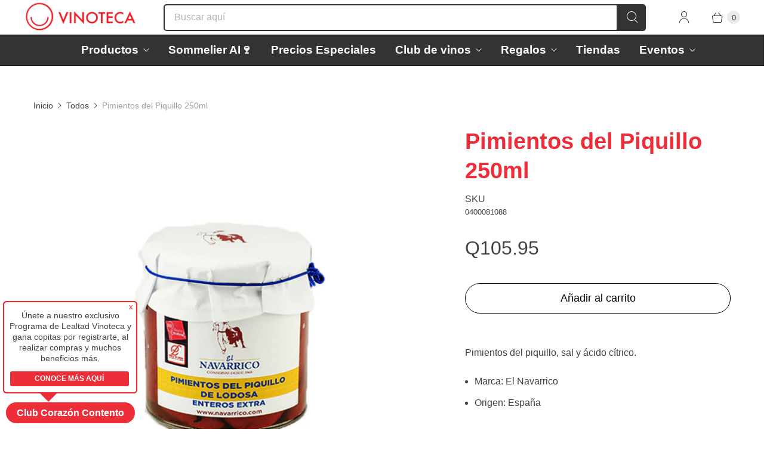

--- FILE ---
content_type: text/css
request_url: https://lttt.preferabli.com/css/theme.min.css
body_size: 324
content:
.lttt__container{line-height:1.2}.lttt__product--inner{background:#fff;border:1px solid #979c9e;border-radius:.5rem;box-shadow:0 .125rem .25rem rgba(0,0,0,.075);padding:1rem}.lttt__product--details{padding:1rem .4rem 0}.lttt__product .product-detail{margin-bottom:.5rem}.lttt__product .product-detail--name{color:#000;transition:all .3s cubic-bezier(.55,0,.55,.2)}.lttt__product .product-detail--name:focus,.lttt__product .product-detail--name:hover{color:#404040}.lttt__product .product-detail--link{background-color:#1613cb;border-radius:4.25rem;box-sizing:border-box;color:#fff;cursor:pointer;display:inline-flex;flex-basis:auto;font-family:inherit;font-style:inherit;font-variant:inherit;font-weight:500;justify-content:center;line-height:1.5;margin:.375rem;outline:none;overflow:hidden;padding:.375rem 1rem;position:relative;text-align:center;text-transform:uppercase;transition:all .3s cubic-bezier(.55,0,.55,.2);vertical-align:baseline;white-space:nowrap}.lttt__product .product-detail--link::-moz-focus-inner{border:0}.lttt__product .product-detail--link:focus{outline:none}.lttt__product .product-detail--link:active,.lttt__product .product-detail--link:hover{text-decoration:none}.lttt__product .product-detail--link:active,.lttt__product .product-detail--link:focus,.lttt__product .product-detail--link:hover{background:#1311b4;box-shadow:0 0 8px rgba(0,0,0,.18),0 8px 16px rgba(0,0,0,.36);transform:scale(1.03);transition:all .3s cubic-bezier(.55,0,.55,.2)}

--- FILE ---
content_type: text/css
request_url: https://guidedrec.preferabli.com/instantrec-style.css
body_size: 6926
content:
@import "https://fonts.googleapis.com/css2?family=Material+Symbols+Outlined:opsz,wght,FILL,GRAD@20..48,100..700,0..1,-50..200";.fade{opacity:0;transition:opacity .15s linear}.fade.in,.fade.show{opacity:1}@font-face{font-display:swap;font-family:Labil Grotesk Black;font-style:normal;font-weight:400;src:url(fonts/labilgrotesk-black.woff2) format("woff2"),url(fonts/labilgrotesk-black.woff) format("woff")}@font-face{font-display:swap;font-family:Labil Grotesk Black Italic;font-style:normal;font-weight:400;src:url(fonts/labilgrotesk-blackitalic.woff2) format("woff2"),url(fonts/labilgrotesk-blackitalic.woff) format("woff")}@font-face{font-display:swap;font-family:Labil Grotesk Bold;font-style:normal;font-weight:400;src:url(fonts/labilgrotesk-bold.woff2) format("woff2"),url(fonts/labilgrotesk-bold.woff) format("woff")}@font-face{font-display:swap;font-family:Labil Grotesk Bold Italic;font-style:normal;font-weight:400;src:url(fonts/labilgrotesk-bolditalic.woff2) format("woff2"),url(fonts/labilgrotesk-bolditalic.woff) format("woff")}@font-face{font-display:swap;font-family:Labil Grotesk Fine;font-style:normal;font-weight:400;src:url(fonts/labilgrotesk-fine.woff2) format("woff2"),url(fonts/labilgrotesk-fine.woff) format("woff")}@font-face{font-display:swap;font-family:Labil Grotesk Fine Italic;font-style:normal;font-weight:400;src:url(fonts/labilgrotesk-fineitalic.woff2) format("woff2"),url(fonts/labilgrotesk-fineitalic.woff) format("woff")}@font-face{font-display:swap;font-family:Labil Grotesk Hairline;font-style:normal;font-weight:400;src:url(fonts/labilgrotesk-hairline.woff2) format("woff2"),url(fonts/labilgrotesk-hairline.woff) format("woff")}@font-face{font-display:swap;font-family:Labil Grotesk Hairline Italic;font-style:normal;font-weight:400;src:url(fonts/labilgrotesk-hairlineitalic.woff2) format("woff2"),url(fonts/labilgrotesk-hairlineitalic.woff) format("woff")}@font-face{font-display:swap;font-family:Labil Grotesk Italic;font-style:normal;font-weight:400;src:url(fonts/labilgrotesk-italic.woff2) format("woff2"),url(fonts/labilgrotesk-italic.woff) format("woff")}@font-face{font-display:swap;font-family:Labil Grotesk Light;font-style:normal;font-weight:400;src:url(fonts/labilgrotesk-light.woff2) format("woff2"),url(fonts/labilgrotesk-light.woff) format("woff")}@font-face{font-display:swap;font-family:Labil Grotesk Light Italic;font-style:normal;font-weight:400;src:url(fonts/labilgrotesk-lightitalic.woff2) format("woff2"),url(fonts/labilgrotesk-lightitalic.woff) format("woff")}@font-face{font-display:swap;font-family:Labil Grotesk Medium;font-style:normal;font-weight:400;src:url(fonts/labilgrotesk-medium.woff2) format("woff2"),url(fonts/labilgrotesk-medium.woff) format("woff")}@font-face{font-display:swap;font-family:Labil Grotesk Medium Italic;font-style:normal;font-weight:400;src:url(fonts/labilgrotesk-mediumitalic.woff2) format("woff2"),url(fonts/labilgrotesk-mediumitalic.woff) format("woff")}@font-face{font-display:swap;font-family:Labil Grotesk;font-style:normal;font-weight:400;src:url(fonts/labilgrotesk-regular.woff2) format("woff2"),url(fonts/labilgrotesk-regular.woff) format("woff")}@font-face{font-display:swap;font-family:Labil Grotesk Thin;font-style:normal;font-weight:400;src:url(fonts/labilgrotesk-thin.woff2) format("woff2"),url(fonts/labilgrotesk-thin.woff) format("woff")}@font-face{font-display:swap;font-family:Labil Grotesk Thin Italic;font-style:normal;font-weight:400;src:url(fonts/labilgrotesk-thinitalic.woff2) format("woff2"),url(fonts/labilgrotesk-thinitalic.woff) format("woff")}.labilgrotesk-black{font-family:Labil Grotesk Black!important}.labilgrotesk-black-italic{font-family:Labil Grotesk Black Italic!important}.labilgrotesk-bold{font-family:Labil Grotesk Bold!important}.labilgrotesk-bold-italic{font-family:Labil Grotesk Bold Italic!important}.labilgrotesk-fine{font-family:Labil Grotesk Fine!important}.labilgrotesk-fine-italic{font-family:Labil Grotesk Fine Italic!important}.labilgrotesk-hairline{font-family:Labil Grotesk Hairline!important}.labilgrotesk-hairline-italic{font-family:Labil Grotesk Hairline Italic!important}.labilgrotesk-italic{font-family:Labil Grotesk Italic!important}.labilgrotesk-light{font-family:Labil Grotesk Light!important}.labilgrotesk-light-italic{font-family:Labil Grotesk Light Italic!important}.labilgrotesk-medium{font-family:Labil Grotesk Medium!important}.labilgrotesk-medium-italic{font-family:Labil Grotesk Medium Italic!important}.labilgrotesk-regular{font-family:Labil Grotesk!important}.labilgrotesk-thin{font-family:Labil Grotesk Thin!important}.labilgrotesk-thin-italic{font-family:Labil Grotesk Thin Italic!important}.material-symbols-outlined{font-family:Material Symbols Outlined,sans-serif;font-size:1.325rem;line-height:1.1;position:relative;vertical-align:middle}*,:after,:before{box-sizing:border-box}svg:not(:root){overflow:hidden}.loading-dots__wrapper{align-items:center;display:flex;flex:1 0 100%;flex-direction:column;justify-content:center;margin:auto}@media not all and (min-resolution:0.001dpcm){@supports (-webkit-appearance:none) and (stroke-color:transparent){.loading-dots__wrapper{flex:1;height:auto!important}}}.loading-dots__wrapper.hidden{display:none}.loading-dots__dot{animation:dots 2s ease-in-out infinite;background-color:#66e51b;border-radius:100%;display:block;float:left;height:16px;margin:0 2px;opacity:.5;transform:scale(0);width:16px}.loading-dots__dot:first-child{animation-delay:0ms}.loading-dots__dot:nth-child(2){animation-delay:.4s}.loading-dots__dot:nth-child(3){animation-delay:.8s}.loading-dots__dot:nth-child(4){animation-delay:1.2s}.loading-dots__dot:nth-child(5){animation-delay:1.6s}.loading-dots__dot:nth-child(6){animation-delay:2s}.loading-dots__dot:nth-child(7){animation-delay:2.4s}.loading-dots__dot:nth-child(8){animation-delay:2.8s}.loading-dots__dot:nth-child(9){animation-delay:3.2s}.loading-dots__dot:nth-child(10){animation-delay:3.6s}.loading-dots+legend{padding-top:.5rem}@keyframes dots{0%{opacity:.5;transform:scale(.01)}40%{opacity:1;transform:scale(1)}60%{opacity:1;transform:scale(1)}to{opacity:.5;transform:scale(.01)}}.irjs__btn,[role=button]{cursor:pointer}.irjs__btn{align-items:center;background:#fff;border:1px solid #1621cb;border-radius:.25rem;box-sizing:border-box;color:#1621cb;display:inline-flex;flex-basis:auto;font-family:inherit;font-size:.875rem;font-style:inherit;font-variant:inherit;font-weight:500;justify-content:center;line-height:1;outline:none;overflow:hidden;padding:.7rem 1rem;position:relative;text-align:center;text-decoration:none;transition:.4s cubic-bezier(.25,.8,.25,1);vertical-align:baseline;white-space:nowrap}.irjs__btn,.irjs__btn:disabled,.irjs__btn[disabled]{-webkit-user-select:none;-moz-user-select:none;user-select:none}.irjs__btn:disabled,.irjs__btn[disabled]{border-color:hsla(197,3%,61%,.8);color:hsla(197,3%,61%,.8);cursor:not-allowed!important;opacity:.7;pointer-events:none}.irjs__btn::-moz-focus-inner{border:0}.irjs__btn:focus{outline:none}.irjs__btn:active,.irjs__btn:hover{background:#0f1686;color:#fff;text-decoration:none}.irjs__btn--sm{border-radius:.2rem;font-size:.875rem;line-height:1.25rem;padding:.25rem .5rem}@media (min-width:768px){.irjs__btn--lg{border-radius:.3rem;font-size:1.25rem;line-height:1.5}}.irjs__btn--squared{border-radius:0!important}.irjs__btn--rounded{border-radius:.25rem!important}.irjs__btn--pill{border-radius:6.25rem;padding-left:1.25rem;padding-right:1.25rem}.irjs__btn.btn-block{min-width:100%;width:100%}.irjs__btn--submit{margin:0 0 0 auto}.irjs__btn--solid{background-color:#1621cb;border:none!important;color:#fff}.irjs__btn--solid:hover{background-color:#111a9d}.irjs__btn--solid:disabled,.irjs__btn--solid[disabled]{background:#979c9e;color:#707678}.irjs__btn--solid:disabled:hover,.irjs__btn--solid[disabled]:hover{background:#979c9e}.irjs__btn--outline{background:transparent}.irjs__btn--outline:hover{background-color:#111a9d}.irjs__btn--outline:disabled,.irjs__btn--outline[disabled]{background:#979c9e;color:#707678}.irjs__btn--outline:disabled:hover,.irjs__btn--outline[disabled]:hover{background:#979c9e}.irjs__btn--close{border-color:#7d8385;border-radius:100%;color:#7d8385;height:2rem;justify-content:center;margin-left:auto;padding:.4em .5em .4em .56em;width:2rem}.irjs__btn--close>i.material-icons{font-size:1.5rem}@media not all and (min-resolution:0.001dpcm){@supports (-webkit-appearance:none) and (stroke-color:transparent){@media (max-width:575.98px){.irjs__btn--close{height:32px;padding:13px;width:32px}}}}.irjs__btn--startover{background:transparent;border-color:transparent;color:rgba(247,22,9,.6);font-style:italic;justify-self:flex-start;text-transform:none}.irjs__btn--startover:focus,.irjs__btn--startover:hover{background:transparent!important;border-color:transparent!important;color:#f71609}.irjs__btn--startover:disabled,.irjs__btn--startover[disabled]{background:transparent;border-color:transparent;color:#707678;cursor:not-allowed}.irjs__btn--startover:disabled:hover,.irjs__btn--startover[disabled]:hover{background:transparent;border-color:transparent}.irjs__btn--back{margin-right:.625rem}.irjs__btn-footer--animate{animation:selectorFlash .25s ease 0s 4 normal none running}.irjs__choices{align-items:center;display:flex;flex-wrap:wrap;width:100%}.irjs__selector-group{grid-gap:.9375rem;display:grid;grid-template-columns:repeat(2,minmax(0,1fr));width:100%}.irjs__selector-group-single{grid-auto-flow:column;grid-template-columns:none}@media (max-width:575.98px){.irjs__selector-group-single{grid-auto-flow:row}}.irjs__selector-group-single .irjs__selector--choice{flex:1!important}@media (max-width:575.98px){.irjs__selector-group-single .irjs__selector--choice{max-width:100%;width:100%}}@media not all and (min-resolution:0.001dpcm){@supports (-webkit-appearance:none) and (stroke-color:transparent){@media (max-width:575.98px){.irjs__selector-group-single .irjs__selector--choice{flex:0 0 auto!important}}}}@media (max-width:575.98px){.irjs__selector-group,.irjs__selector-group-single{grid-template-columns:repeat(1,minmax(0,1fr))}}.irjs__selector{align-items:center;display:flex;font-family:Labil Grotesk,sans-serif;position:relative;width:100%}.irjs__selector input[type=checkbox],.irjs__selector input[type=radio]{left:-99999em;position:absolute}.irjs__selector input[type=checkbox].disabled+label,.irjs__selector input[type=checkbox]:disabled+label,.irjs__selector input[type=checkbox][disabled]+label,.irjs__selector input[type=radio].disabled+label,.irjs__selector input[type=radio]:disabled+label,.irjs__selector input[type=radio][disabled]+label{cursor:not-allowed!important;opacity:.7}.irjs__selector input[type=checkbox].disabled+label:hover:after,.irjs__selector input[type=checkbox]:disabled+label:hover:after,.irjs__selector input[type=checkbox][disabled]+label:hover:after,.irjs__selector input[type=radio].disabled+label:hover:after,.irjs__selector input[type=radio]:disabled+label:hover:after,.irjs__selector input[type=radio][disabled]+label:hover:after{background:#d9dbdd;height:1px;transform:none!important}.irjs__selector input+label{align-items:center;cursor:pointer;display:flex;flex-direction:column;gap:.3125rem;height:100%;justify-content:center;margin:0;min-height:2.5rem;position:relative;width:100%!important}.irjs__selector input+label span{text-align:center}.irjs__selector input+label span:first-child:not(:only-child){font-family:Labil Grotesk Medium,sans-serif;font-size:1.1rem;font-weight:500}.irjs__selector--choice input{min-height:2.5rem;text-align:center;width:100%}.irjs__selector--choice input+label{background-color:#fff;border:1px solid #1621cb;border-radius:.3125rem;justify-content:center;padding:.75rem;transition-duration:.1s;transition-property:background-color,color,border-color,opacity,box-shadow;width:100%}.irjs__selector--choice input+label>span{font-size:1rem;margin:0}.irjs__selector--choice input+label span.irjs__selector-sublabel{font-size:.875rem}.irjs__selector--choice input+label:hover{background:#1621cb}.irjs__selector--choice input+label:hover>span{color:#fff}.irjs__selector--choice input:checked+label,.irjs__selector--choice input[checked]+label{animation:selectorFlash .25s ease 0s 2 normal none running;background:#1621cb}.irjs__selector--choice input:checked+label>span,.irjs__selector--choice input[checked]+label>span{color:#fff}.irjs__selector--choice input:disabled+label,.irjs__selector--choice input[disabled]+label{background:#bfc2c3!important;border-color:#bfc2c3;cursor:not-allowed!important;opacity:.5;pointer-events:none;-webkit-user-select:none;-moz-user-select:none;user-select:none}.irjs__selector--choice input:disabled+label>span,.irjs__selector--choice input[disabled]+label>span{color:#7d8385!important}.irjs__selector--choice input:disabled:checked+label,.irjs__selector--choice input[disabled]:checked+label{border-color:#bfc2c3!important}.irjs__selector--choice[data-typeofchoice=multiple] input:checked+label,.irjs__selector--choice[data-typeofchoice=multiple] input[checked]+label{animation:none!important}.irjs__selector--choice[data-typeofchoice=single] input:checked+label,.irjs__selector--choice[data-typeofchoice=single] input[checked]+label{animation:selectorFlash .3s ease 0s 2 normal none running!important}.irjs__selector--choice-grid{-moz-column-gap:.625rem;column-gap:.625rem;display:grid;grid-template-columns:repeat(1,1fr);margin-bottom:6.25rem;row-gap:.625rem;width:100%}.irjs__selector--choice .animate{animation:selectorFlash .3s ease 0s 2 normal none running!important}@keyframes selectorFlash{50%{opacity:.1}}.irjs__range{height:auto;width:100%}.irjs__rangefield{height:3.125rem;padding:0 1rem;position:relative;width:100%}@media (max-width:575.98px){.irjs__rangefield{padding:0 1.5rem}}.irjs__rangefield--inner{position:relative;width:100%}.irjs__rangefield--track{background:#cccecf;border-radius:.1875rem;cursor:pointer;height:.3125rem;position:relative;transition:left .15s ease-out,width .15s ease-out}.irjs__rangefield--track-bg{left:0;margin-top:-.15625rem;position:absolute;right:0;top:50%}.irjs__rangefield--track-active{background:#1621cb}.irjs__rangefield--slide{cursor:pointer;transition:left .15s ease-out}.irjs__rangefield--slide span{color:#636060;font-size:1.125rem;left:50%;outline:none;pointer-events:none;position:absolute;top:8px;transform:translateX(-50%);-webkit-user-select:none;-moz-user-select:none;user-select:none;white-space:pre}.irjs__rangefield--slide span.inverted{top:-34px}@media (max-width:575.98px){.irjs__rangefield--slide span{top:12px}}.irjs__rangefield--slide-drag{-webkit-appearance:none;-moz-appearance:none;appearance:none;background:#1621cb;border-radius:50%;display:block;height:15px;margin-left:-8px;margin-top:-10px;outline:none;position:absolute;top:50%;transition:transform .15s ease-out,box-shadow .15s ease-out;width:15px}.irjs__rangefield--slide-drag:active{transform:scale(1.3)}.irjs__rangefield--slide-drag:hover{box-shadow:0 0 0 3px rgba(0,0,0,.2)}@media (max-width:575.98px){.irjs__rangefield--slide-drag{height:24px;margin-top:-.9375rem;width:24px}}.irjs__field{display:flex;flex-direction:column;margin-right:.625rem}.irjs__field label{margin-bottom:.625rem}.irjs__field input[type=number]{-moz-appearance:none;-webkit-appearance:none;appearance:none;background:transparent;border:1px solid #979c9e;border-radius:0;box-shadow:none;cursor:text;font-size:1.125rem;line-height:1;max-width:100px;min-height:1.125rem;outline:0;text-overflow:ellipsis;transition:all .3s linear;vertical-align:middle;width:100%}.irjs__field input[type=number]:focus{transition:all .3s linear}.irjs__field input[type=number]:-ms-input-placeholder,.irjs__field input[type=number]::-moz-placeholder,.irjs__field input[type=number]::-webkit-input-placeholder{color:#7d8385;font-size:1.125rem;line-height:1}.irjs__field input[type=number].disabled,.irjs__field input[type=number][disabled]{background:#bfc2c3!important;color:#7d8385!important;cursor:not-allowed!important;opacity:.5;pointer-events:none;-webkit-user-select:none;-moz-user-select:none;user-select:none}.irjs__field input[type=number].disabled:-ms-input-placeholder,.irjs__field input[type=number].disabled::-moz-placeholder,.irjs__field input[type=number].disabled::-webkit-input-placeholder,.irjs__field input[type=number][disabled]:-ms-input-placeholder,.irjs__field input[type=number][disabled]::-moz-placeholder,.irjs__field input[type=number][disabled]::-webkit-input-placeholder{color:#979c9e;cursor:not-allowed!important;-moz-user-select:none;user-select:none}.irjs__field input[type=number][readonly]{background:#bec2c5;border:0;color:#707678;pointer-events:none}.irjs__field input[type=number]:-webkit-autofill{text-shadow:none}.irjs__field input[type=number]::-webkit-inner-spin-button,.irjs__field input[type=number]::-webkit-outer-spin-button{-webkit-appearance:none;margin:0}.irjs__range-inputs{justify-content:space-between}.irjs__range-inputs,.irjs__range-reset{align-items:center;display:flex;width:100%}.irjs__range-reset{justify-content:center;margin-top:.625rem}.irjs__input-group{border-bottom:1px solid transparent;display:flex;flex-direction:row;margin:1rem 0 0;position:relative}@-moz-document url-prefix(){.irjs__input-group{flex:0 0 auto}}.irjs__input-group label{color:#979c9e;margin:0;position:absolute}.irjs__input-group input[name^=range_]{-moz-appearance:none;-webkit-appearance:none;appearance:none;background:transparent!important;border:0;border-bottom:1px solid #979c9e!important;cursor:text;font-size:1.125rem;line-height:1;max-height:1.875rem;min-height:1.875rem;outline:0;padding:.5rem!important;padding:0;text-overflow:ellipsis;vertical-align:middle;width:100%}.irjs__input-group input[name^=range_]~label{-webkit-font-smoothing:antialiased;bottom:100%;max-width:100%;padding-left:0;padding-right:0;pointer-events:none;right:auto;text-overflow:ellipsis;transform:translate3d(10px,26px,0) scale(1)!important;transform-origin:left top;white-space:nowrap;width:100%;z-index:1}.irjs__input-group input[name^=range_] input:not([type=checkbox]):not([type=radio]):-moz-placeholder-shown:focus~label,.irjs__input-group input[name^=range_] input:not([type=checkbox]):not([type=radio]):-moz-placeholder-shown:valid~label,.irjs__input-group input[name^=range_] input:not([type=checkbox]):not([type=radio]):-moz-placeholder-shown~label{transform:translateZ(0) scale(.75)!important;-moz-transition:transform .4s cubic-bezier(.25,.8,.25,1);transition:transform .4s cubic-bezier(.25,.8,.25,1)}.irjs__input-group input[name^=range_] input:not([type=checkbox]):not([type=radio]):focus~label,.irjs__input-group input[name^=range_] input:not([type=checkbox]):not([type=radio]):placeholder-shown:focus~label,.irjs__input-group input[name^=range_] input:not([type=checkbox]):not([type=radio]):placeholder-shown:valid~label,.irjs__input-group input[name^=range_] input:not([type=checkbox]):not([type=radio]):placeholder-shown~label,.irjs__input-group input[name^=range_].irjs__input-has-focus input:not([type=checkbox]):not([type=radio])~label,.irjs__input-group input[name^=range_].irjs__input-has-placeholder input:not([type=checkbox]):not([type=radio])~label,.irjs__input-group input[name^=range_].irjs__input-has-value input:not([type=checkbox]):not([type=radio])~label{transform:translateZ(0) scale(.75)!important;transition:transform .4s cubic-bezier(.25,.8,.25,1)}.irjs__input-group input[name^=range_] input:not([type=checkbox]):not([type=radio]):-moz-placeholder-shown:focus~hr,.irjs__input-group input[name^=range_] input:not([type=checkbox]):not([type=radio]):-moz-placeholder-shown:valid~hr,.irjs__input-group input[name^=range_] input:not([type=checkbox]):not([type=radio]):-moz-placeholder-shown~hr{display:none}.irjs__input-group input[name^=range_] input:not([type=checkbox]):not([type=radio]):focus~hr,.irjs__input-group input[name^=range_] input:not([type=checkbox]):not([type=radio]):placeholder-shown:focus~hr,.irjs__input-group input[name^=range_] input:not([type=checkbox]):not([type=radio]):placeholder-shown:valid~hr,.irjs__input-group input[name^=range_] input:not([type=checkbox]):not([type=radio]):placeholder-shown~hr,.irjs__input-group input[name^=range_].irjs__input-has-focus input:not([type=checkbox]):not([type=radio])~hr,.irjs__input-group input[name^=range_].irjs__input-has-placeholder input:not([type=checkbox]):not([type=radio])~hr,.irjs__input-group input[name^=range_].irjs__input-has-value input:not([type=checkbox]):not([type=radio])~hr{display:none}.irjs__input-group input:not([type=checkbox]):not([type=radio]):-moz-placeholder-shown:focus~label,.irjs__input-group input:not([type=checkbox]):not([type=radio]):-moz-placeholder-shown:valid~label,.irjs__input-group input:not([type=checkbox]):not([type=radio]):-moz-placeholder-shown~label{transform:translateZ(0) scale(.75)!important}.irjs__input-group input:not([type=checkbox]):not([type=radio]):focus~label,.irjs__input-group input:not([type=checkbox]):not([type=radio]):placeholder-shown:focus~label,.irjs__input-group input:not([type=checkbox]):not([type=radio]):placeholder-shown:valid~label,.irjs__input-group input:not([type=checkbox]):not([type=radio]):placeholder-shown~label,.irjs__input-group.irjs__input-has-focus input[name^=range_]~label,.irjs__input-group.irjs__input-has-placeholder input[name^=range_]~label,.irjs__input-group.irjs__input-has-value input[name^=range_]~label{transform:translateZ(0) scale(.75)!important}@media (min-width:576px){.irjs__input-group{flex:0 0 auto;width:16.66666667%}}@media (max-width:575.98px){.irjs__input-group{flex:0 0 auto;width:33.33333333%}}.irjs__select{align-items:center;display:grid;gap:.5rem;grid-auto-flow:column;position:relative;transition:all .3s linear;width:-moz-fit-content;width:fit-content}.irjs__select--legend{color:#7d8385;font-size:.875rem}.irjs__select button{align-items:center;background:transparent;border:1px solid #979c9e;border-radius:.3125rem;box-sizing:border-box;cursor:pointer;display:flex;min-height:30px;position:relative;z-index:2}.irjs__select button span{color:#1621cb;line-height:1.2;position:relative;text-align:left;text-overflow:ellipsis;width:100%;word-break:break-word}.irjs__select button:after{word-wrap:normal;-webkit-font-smoothing:antialiased;-moz-osx-font-smoothing:grayscale;font-feature-settings:"liga";align-items:center;color:#979c9e;display:flex;font-family:Material Symbols Outlined,sans-serif;font-size:1.5rem;justify-content:center;line-height:1.2;padding-inline-end:.3125rem;padding-inline-start:.3125rem;position:relative;text-rendering:optimizeLegibility;text-transform:none!important;transform:translateZ(0);vertical-align:middle;white-space:nowrap;z-index:1}.irjs__select--list{background:#fff;border-top:0;box-shadow:0 4px 8px rgba(0,0,0,.35);opacity:0;pointer-events:none;transition:all .3s cubic-bezier(.55,0,.55,.2)}.irjs__select--list ul{list-style:none;margin:0;padding:0}.irjs__select--list>*{opacity:0;transition:all .3s cubic-bezier(.55,0,.55,.2)}.irjs__select--item{cursor:pointer;padding:.5rem 1rem}.irjs__select--item:hover{background:#f6f5f7}.irjs__select--item[disabled]{color:hsla(210,6%,86%,.8);cursor:default!important;pointer-events:none;-webkit-user-select:none;-moz-user-select:none;user-select:none}.irjs__select--item[disabled]:hover{background-color:transparent;color:hsla(210,6%,86%,.8);cursor:default!important}.irjs__select--item[aria-selected=true]{color:#1621cb}.irjs__select[aria-expanded=true] button:after{content:"keyboard_arrow_up"}.irjs__select[aria-expanded=true] .irjs__select--list{pointer-events:auto}.irjs__select[aria-expanded=true] .irjs__select--list,.irjs__select[aria-expanded=true] .irjs__select--list>*{opacity:1;transition:all .3s cubic-bezier(.55,0,.55,.2)}.irjs__select[aria-expanded=false] button:after{content:"keyboard_arrow_down"}.irjs__container{--gutter-x:0.75rem;--gutter-y:0;margin-left:auto;margin-right:auto;padding-left:var(--gutter-x,.75rem);padding-right:var(--gutter-x,.75rem);width:100%}.irjs__row{--gutter-x:1.5rem;--gutter-y:0;display:flex;flex-wrap:wrap;margin-left:calc(var(--gutter-x)*-.5);margin-right:calc(var(--gutter-x)*-.5);margin-top:calc(var(--gutter-y)*-1)}.irjs__hidden{display:none!important}.irjs__pg-indicator{color:#979c9e}.irjs__questionnaire--container{align-items:stretch;display:flex;flex-direction:column;gap:1rem;margin:auto;min-height:31.25rem;position:relative;width:100%}@media (max-width:575.98px){.irjs__questionnaire--container{margin:0;min-height:100%}}.irjs__questionnaire--container--compact{max-width:65vw;max-width:50rem}.irjs__questionnaire--container--pbwr-bottom{padding-bottom:2.8125rem}.irjs__questionnaire--container--pbwr-bottom .irjs__poweredby--bottom-right{bottom:0;right:0}.irjs__form--container{align-items:stretch;display:flex;flex-grow:1;flex-wrap:wrap;height:100%;position:relative}.irjs__form--container form{display:flex;flex-direction:column;margin:0;width:100%}@media not all and (min-resolution:0.001dpcm){@supports (-webkit-appearance:none) and (stroke-color:transparent){.irjs__form--container{flex:1;height:auto!important}}}.irjs__form--heading{align-items:start;display:flex;position:relative;width:100%}.irjs__form--heading h1{line-height:1;margin-block-end:0;margin-block-start:0;margin-bottom:0}.irjs__form--heading button.irjs__btn--close{margin-left:auto}.irjs__notify{align-items:center;background:#d3e8f8;border-radius:.625rem;display:flex;justify-content:center;margin-bottom:.9375rem;padding:.625rem;position:relative;text-align:center}.irjs__notify p{margin:0;padding:0}.irjs__notify a[role=button]{opacity:.75;position:absolute;right:.3125rem;top:.3125rem;transform:scale(1);transform-origin:center center;transition:all .5s cubic-bezier(.35,0,.25,1)}.irjs__notify a[role=button] i.material-icons{font-size:1.25rem}.irjs__notify a[role=button]:hover{opacity:1;transform:scale(1.2)}.irjs__navigation{display:grid;gap:1rem;grid-auto-flow:column;left:50%;position:absolute;transform:translate3d(-50%,0,0)}.irjs__footer{align-items:center;display:grid;grid-auto-flow:row;grid-template-columns:1fr;grid-template-rows:1fr;justify-content:center;min-width:100%}.irjs__footer--dot{background:#d1ccd6;border-radius:100%;height:10px;margin:.3125rem;width:10px}.irjs__footer--dot-active{background:#000}.irjs__footer--dots{align-items:center;display:flex;justify-content:center;margin-block:.8rem;padding-inline-end:1rem;padding-inline-start:1rem;width:100%}.irjs__footer--actions{align-items:center;display:flex;gap:.4rem}.irjs__question{align-items:stretch;display:flex;flex-direction:column;margin-block-end:1.5625rem;min-height:18.75rem;width:100%}@media not all and (min-resolution:0.001dpcm){@supports (-webkit-appearance:none) and (stroke-color:transparent){.irjs__question{flex:0 0 auto}}}.irjs__question--heading{display:grid;gap:.5rem;grid-auto-flow:column;margin-bottom:1.5rem}.irjs__question--heading h1{font-family:Labil Grotesk,sans-serif;font-size:1.5rem;font-weight:500;line-height:1.2;margin-bottom:.3125rem}.irjs__question--heading span{font-size:.875rem}.irjs__question--heading>div:first-child{display:grid;gap:.1875rem;grid-auto-flow:row}.irjs__question--selection{display:flex;justify-content:center;margin:auto;width:100%}@media not all and (min-resolution:0.001dpcm){@supports (-webkit-appearance:none) and (stroke-color:transparent){.irjs__question--selection{flex:1 0 auto}}}.irjs__select-actions{align-items:center;justify-content:flex-end;margin:auto 0 auto auto}.irjs__select-actions button{background:transparent;border:0;border-radius:0!important;color:#707678;cursor:pointer;font-size:.95em;margin:0;padding-left:.6em;padding-right:.65em;text-overflow:clip;width:auto}.irjs__select-actions button:hover{background:transparent;box-shadow:none;color:#1621cb}.irjs__select-actions button.disabled,.irjs__select-actions button:disabled,.irjs__select-actions button[disabled]{color:hsla(197,3%,61%,.8);cursor:not-allowed!important;opacity:.7;pointer-events:none!important;-webkit-user-select:none;-moz-user-select:none;user-select:none}.irjs__select-actions button+button{margin-left:1px}.irjs__results{display:flex;flex-direction:column;position:relative}.irjs__results>.loading-dots__wrapper{margin:auto}.irjs__results--container{--gutter-x:0.75rem;--gutter-y:0;-moz-font-feature-settings:"kern";-webkit-font-smoothing:antialiased;-moz-osx-font-smoothing:grayscale;direction:ltr;display:flex;flex-direction:column;font-family:Labil Grotesk,sans-serif;font-synthesis:none;line-height:1.2;margin:2rem auto;padding-left:var(--gutter-x,.75rem);padding-right:var(--gutter-x,.75rem);text-align:left;width:100%}.irjs__results--container h1,.irjs__results--container h2,.irjs__results--container h3,.irjs__results--container h4,.irjs__results--container h5,.irjs__results--container h6{font-family:Labil Grotesk Medium,sans-serif;font-weight:500!important;margin-top:0}.irjs__results--row{--gutter-x:1.5rem;--gutter-y:0;display:flex;flex-wrap:wrap;margin-left:calc(var(--gutter-x)*-.5);margin-right:calc(var(--gutter-x)*-.5);margin-top:calc(var(--gutter-y)*-1);width:100%}@media (max-width:575.98px){.irjs__results--row{margin:0}}.irjs__results--section{align-items:center;display:flex;flex-direction:column;margin-bottom:3.125rem;position:relative}.irjs__results--section:before{content:" ";display:block;height:9.375rem;margin-top:-9.375rem;pointer-events:none;visibility:hidden}.irjs__results--heading{align-items:flex-start;display:flex;flex-direction:column;position:relative;width:100%}.irjs__results--heading h3{font-size:1.5rem;margin-bottom:1.125rem;margin-right:auto}.irjs__results--heading-with-pbwr{margin-bottom:1.875rem}.irjs__results--heading-with-pbwr h1{margin-bottom:0}@media (max-width:767.98px){.irjs__results--heading-with-pbwr:before{content:"";display:block;height:40px;width:100%}}.irjs__results--outer{display:flex;position:relative}@media (max-width:575.98px){.irjs__results--outer{flex-direction:column}}.irjs__results--content{flex:0 0 auto;padding-left:1.6875rem;padding-right:1rem;width:79.16666667%}.irjs__results--content .irjs__poweredby{position:absolute;right:0}@media (max-width:767.98px){.irjs__results--content{flex:0 0 auto;width:75%}}@media (max-width:575.98px){.irjs__results--content{flex:0 0 auto;margin-top:1.125rem;padding-left:1rem;width:100%}}.irjs__results--sidebar{display:flex;flex:0 0 auto;flex-direction:column;transition:all .3s cubic-bezier(.55,0,.55,.2);width:20.83333333%}@media (max-width:767.98px){.irjs__results--sidebar{flex:0 0 auto;width:25%}}@media (max-width:575.98px){.irjs__results--sidebar{flex:0 0 auto;width:100%}}.irjs__sidemenu{background:#f6f5f7;border:1px solid hsla(190,3%,65%,.1);border-radius:.25em;padding:.625rem}.irjs__sidemenu--wrapper{display:flex;flex-direction:column;position:relative}.irjs__sidemenu--wrapper.sticky{align-self:flex-start;backface-visibility:hidden;margin-bottom:2.25rem;perspective:1000px;position:fixed;top:0;will-change:transform}@media (max-width:575.98px){.irjs__sidemenu--wrapper.sticky{align-self:auto;height:auto!important;position:relative;top:0!important}}.irjs__sidemenu--wrapper>.irjs__poweredby{margin:1rem auto 0;position:relative}.irjs__sidemenu ul.irjs__sidemenu--nav{list-style:none;margin:0 0 1rem;padding:0}.irjs__sidemenu ul.irjs__sidemenu--nav li.irjs__sidemenu--nav{list-style:none}.irjs__sidemenu ul.irjs__sidemenu--nav li.irjs__sidemenu--nav-item{border-radius:.1875rem;color:#000;cursor:pointer;margin-bottom:.1875rem;padding:.625rem;position:relative;transition:all .5s cubic-bezier(.35,0,.25,1)}.irjs__sidemenu ul.irjs__sidemenu--nav li.irjs__sidemenu--nav-item:hover{background:#b1b5b7;color:#000}.irjs__sidemenu ul.irjs__sidemenu--nav li.irjs__sidemenu--nav-active,.irjs__sidemenu ul.irjs__sidemenu--nav li.irjs__sidemenu--nav-active:hover{background:#141db4;color:#fff}.irjs__sidemenu--actions{display:flex;flex-direction:column;margin-top:auto}.irjs__sidemenu button[id=sidebacktotop],.irjs__sidemenu button[id=sidebarmodify]{margin-top:.3125rem;padding:.625rem;width:100%}.irjs__sidemenu button[id=sidebacktotop]{background:transparent;border:none;border-radius:0;color:#707678}.irjs__sidemenu button[id=sidebacktotop]:focus,.irjs__sidemenu button[id=sidebacktotop]:hover{color:#000}@media (max-width:575.98px){.irjs__sidemenu button[id=sidebacktotop]{display:none}}.irjs__error{-moz-font-feature-settings:"kern";-webkit-font-smoothing:antialiased;-moz-osx-font-smoothing:grayscale;align-items:center;direction:ltr;display:flex;flex:1;flex-direction:column;font-family:Labil Grotesk,sans-serif;font-synthesis:none;justify-content:center;line-height:1.2;text-align:center;text-align:left}.irjs__error h1,.irjs__error h2,.irjs__error h3,.irjs__error h4,.irjs__error h5,.irjs__error h6{font-family:Labil Grotesk Medium,sans-serif;font-weight:500!important;margin-top:0}.irjs__card{background-color:#fff;border:1px solid #e2e3e4;display:flex;flex:1;flex-direction:column;margin-bottom:1rem;padding:.625rem;position:relative}.irjs__card,.irjs__card:after,.irjs__card:before{box-sizing:border-box}.irjs__card--wrapper{align-items:stretch;display:flex;flex:0 0 auto;flex-direction:column;overflow:hidden;padding:0 1rem;position:relative;width:33.33333333%}@media (max-width:767.98px){.irjs__card--wrapper{flex:0 0 auto;padding:0 .625rem;width:50%}}.irjs__card--inner{display:flex;flex-direction:column}.irjs__card--image{background-color:#fff;border:1px solid #e2e3e4;min-height:18.75rem;position:relative;width:100%;z-index:0}.irjs__card--image img{border:0;bottom:0;height:100%!important;max-width:100%;-o-object-fit:cover;object-fit:cover;-o-object-fit:contain;object-fit:contain;-o-object-position:center;object-position:center;overflow:hidden;right:0;vertical-align:middle}.irjs__card--image a,.irjs__card--image img{display:block;left:0;position:absolute;top:0;width:100%}.irjs__card--image a{height:100%;outline:none;z-index:99}.irjs__card--actions,.irjs__card--body{align-items:center;display:flex;padding:.3125rem 0}.irjs__card--actions span,.irjs__card--body span{cursor:default!important}.irjs__card--body{flex:1;flex-direction:column}.irjs__card--actions{flex:1;justify-content:center;margin-top:auto}.irjs__card h3{align-items:stretch;display:flex;flex:1;font-size:1.125rem;line-height:1.25;margin:.3125rem 0 .625rem;text-align:center}.irjs__card h3 a{-webkit-text-decoration-skip:objects;background-color:transparent;color:#000;outline:0;text-decoration:none;touch-action:manipulation;transition:all .3s linear}.irjs__card--format-opts{align-items:center;border-top:1px solid hsla(197,3%,61%,.5);display:flex;justify-content:center;margin-top:1rem;padding:.625rem .3125rem;width:100%}.irjs__card--format-opts-wrapper{align-items:center;display:flex;flex:1;justify-content:center;overflow-x:scroll}.irjs__card--format-selector{background:#979c9e;border-radius:.25rem;color:#000;cursor:pointer;display:inline-block;margin-bottom:.3125rem;margin-right:.5625rem;padding:.13em .5em .25em;position:relative;text-align:center;white-space:nowrap}.irjs__card--format-selector:hover{background-color:#707678}.irjs__card--format-selector-pearl{border-radius:50%;height:1rem;width:1rem}.irjs__card--format-selector-active{background-color:#1621cb;pointer-events:none}.irjs__card--format-selector-active:hover{background-color:inherit}.irjs__card--format-selector:last-child{margin-right:0}.irjs__card--compact{flex:0 0 auto;max-width:none!important;width:33.33333333%}.irjs__card--compact .irjs__card--image{min-height:10.9375rem}@media (max-width:991.98px){.irjs__card--compact{flex:0 0 auto;width:50%}}@media (max-width:575.98px){.irjs__card--compact{flex:0 0 auto;width:100%}}.irjs__modal{-moz-font-feature-settings:"kern";-webkit-font-smoothing:antialiased;-moz-osx-font-smoothing:grayscale;direction:ltr;font-family:Labil Grotesk,sans-serif;font-synthesis:none;height:100%;left:0;line-height:1.2;outline:0;overflow-x:hidden;overflow-y:auto;position:fixed;scroll-behavior:smooth;text-align:left;top:0;width:100%;z-index:9999}.irjs__modal h1,.irjs__modal h2,.irjs__modal h3,.irjs__modal h4,.irjs__modal h5,.irjs__modal h6{font-family:Labil Grotesk Medium,sans-serif;font-weight:500!important;margin-top:0}.irjs__modal-dialog{background:#fff;background-clip:padding-box;border:1px solid rgba(0,0,0,.6);box-shadow:-10px 32px 41px -23px rgba(0,0,0,.05),0 2px 6px 0 rgba(0,0,0,.05);display:flex;flex-direction:column;left:50%;margin:0;min-height:37.5rem;min-width:75vw;pointer-events:none;position:absolute;top:0;transform:translate3d(-50%,20vh,0);z-index:10000}.irjs__modal-dialog.shown{pointer-events:all}@media (min-width:1400px){.irjs__modal-dialog{min-width:50vw}}@media (max-width:575.98px){.irjs__modal-dialog{min-height:unset;min-width:90vw;transform:translate3d(-50%,5vh,0)}}.irjs__modal-content{display:flex;flex:1 1 auto;flex-direction:column;padding-block-start:2.25rem;padding-inline:2.25rem;position:relative;width:100%}@media (max-width:575.98px){.irjs__modal-content{padding-block-start:1.5rem;padding-inline:1.5rem}}.irjs__modal-footer{padding-top:1.5rem;position:relative}.irjs__modal-footer,.irjs__modal-logo{align-items:center;display:flex;width:100%}.irjs__modal-logo{justify-content:center;padding:.3125rem}.irjs__modal-overlay{-webkit-overflow-scrolling:none;background-color:#000;background-color:rgba(0,0,0,.75)!important;display:block;height:100vh;left:0;opacity:1;overflow:hidden;position:fixed;top:0;width:100vw;z-index:0}.irjs__poweredby--logomark,.irjs__poweredby--wordmark{height:1.875rem;max-height:1.875rem}.irjs__poweredby--wordmark-sidebyside{max-width:7.8125rem}.irjs__poweredby--wordmark-sidebyside g{fill:#979c9e}.irjs__preferabli--logomark,.irjs__preferabli--wordmark{height:1.875rem;max-height:1.875rem}.irjs__logo{position:absolute}.irjs__logo svg{height:1.875rem;max-height:1.875rem;min-height:1.875rem}.irjs__logo--top-right{right:0;top:0}.irjs__logo--bottom-right{bottom:20px;right:20px}.irjs__logo--static{position:relative!important}.irjs__logo--sm svg{height:1.5625rem;max-height:1.5625rem;min-height:1.5625rem}.irjs__placeholder{align-items:center;background:#f6f5f7;display:flex;font-size:16px;height:100%;justify-content:center;min-height:25rem;width:100%}.irjs__placeholder--inner{flex:0 0 auto;margin:2.25rem auto;width:54.16666667%}@media (max-width:575.98px){.irjs__placeholder--inner{flex:0 0 auto;padding:1rem;width:100%}}.irjs__placeholder--heading{text-align:center}.irjs__placeholder--heading h1{margin-bottom:.5rem}.irjs__placeholder--copy{align-items:center;display:flex;flex-direction:column;text-align:center}.irjs__placeholder--copy h1,.irjs__placeholder--copy h2,.irjs__placeholder--copy h3,.irjs__placeholder--copy h4,.irjs__placeholder--copy h5,.irjs__placeholder--copy h6{line-height:1.3;margin-bottom:.5rem}.irjs__placeholder--copy p,.irjs__placeholder--copy span{line-height:1.2}.irjs__placeholder--copy button#getInstantRec{font-size:1.125rem;line-height:1;margin:1rem 0;min-width:14.0625rem;padding:1rem 1.25rem}.irjs__placeholder--buttons{align-items:center;display:flex;flex-direction:column;justify-content:center;margin-top:2rem}.irjs__placeholder--buttons button{margin:0 .625rem}.irjs__placeholder--buttons button+button{margin-top:.3125rem}.irjs__results--column{flex-direction:column}.irjs__results--column .irjs__results--content,.irjs__results--column .irjs__results--sidebar{flex:0 0 auto;width:100%}@media (max-width:575.98px){.irjs__results--column .irjs__results--content,.irjs__results--column .irjs__results--sidebar{flex:0 0 auto;width:100%}}.irjs__results--column .irjs__results--content{padding:0 1rem}.irjs__results--column .irjs__results--sidebar{flex-direction:row;margin-bottom:1rem}.irjs__results--column .irjs__sidemenu{align-items:center;display:flex;flex:0 0 auto;flex-direction:row;width:100%}@media (max-width:575.98px){.irjs__results--column .irjs__sidemenu{align-items:stretch;flex-direction:column}}.irjs__results--column .irjs__sidemenu--wrapper{flex-direction:row;width:100%}.irjs__results--column .irjs__sidemenu--wrapper.sticky{z-index:10}.irjs__results--column .irjs__sidemenu--wrapper>.irjs__poweredby{margin:auto 0 auto 1rem}@media (max-width:575.98px){.irjs__results--column .irjs__sidemenu--wrapper>.irjs__poweredby{margin:1rem auto 0}.irjs__results--column .irjs__sidemenu--wrapper{flex-direction:column;width:100%!important}}.irjs__results--column .irjs__sidemenu h3,.irjs__results--column .irjs__sidemenu ul.irjs__sidemenu--nav{margin-bottom:0}.irjs__results--column .irjs__sidemenu h3{margin-right:auto}@media (max-width:575.98px){.irjs__results--column .irjs__sidemenu h3{margin-bottom:1rem}}.irjs__results--column .irjs__sidemenu ul.irjs__sidemenu--nav{align-items:center;display:flex;flex-direction:row;margin:0 auto}@media (max-width:575.98px){.irjs__results--column .irjs__sidemenu ul.irjs__sidemenu--nav{align-items:flex-start;flex-direction:column;margin:0}}.irjs__results--column .irjs__sidemenu ul.irjs__sidemenu--nav li.irjs__sidemenu--nav-item{margin:0 .1875rem}@media (max-width:575.98px){.irjs__results--column .irjs__sidemenu ul.irjs__sidemenu--nav li.irjs__sidemenu--nav-item{margin:.1875rem 0;width:100%}}.irjs__results--column .irjs__sidemenu--actions{align-items:center;flex-direction:row;margin:0 0 0 auto}@media (max-width:575.98px){.irjs__results--column .irjs__sidemenu--actions{align-items:start;flex-direction:column;margin:auto 0 0}}.irjs__results--column .irjs__sidemenu button[id=sidebacktotop],.irjs__results--column .irjs__sidemenu button[id=sidebarmodify]{margin-left:.3125rem;margin-top:0;width:auto!important}@media (max-width:575.98px){.irjs__results--column .irjs__sidemenu button[id=sidebacktotop],.irjs__results--column .irjs__sidemenu button[id=sidebarmodify]{margin-left:0;margin-top:.3125rem;width:100%!important}}.irjs__action{height:0;position:fixed;width:0;z-index:999999999}.irjs__action-button{cursor:pointer;position:fixed;z-index:999999999}.irjs__action--b-left{bottom:1.5625rem;left:1.5625rem}.irjs__action--b-right{bottom:1.5625rem;right:1.5625rem}.irjs__action--c-left{left:1.5625rem;top:50%;transform:translateY(-50%)}.irjs__action--c-right{right:1.5625rem;top:50%;transform:translateY(-50%)}

--- FILE ---
content_type: text/javascript; charset=utf-8
request_url: https://vinoteca.gt/products/pimientos-del-piquillo-250ml.js
body_size: 306
content:
{"id":6796252708916,"title":"Pimientos del Piquillo 250ml","handle":"pimientos-del-piquillo-250ml","description":"\u003cp\u003ePimientos del piquillo, sal y ácido cítrico.\u003c\/p\u003e\n\u003cul\u003e\n\u003cli\u003eMarca: El Navarrico\u003c\/li\u003e\n\u003cli\u003eOrigen: España\u003c\/li\u003e\n\u003c\/ul\u003e\n\u003cp\u003e \u003c\/p\u003e","published_at":"2023-06-20T13:02:16-06:00","created_at":"2022-04-28T08:24:57-06:00","vendor":"VINOTECA","type":"Conservas","tags":["Alimentos","Conservas","España"],"price":10595,"price_min":10595,"price_max":10595,"available":true,"price_varies":false,"compare_at_price":0,"compare_at_price_min":0,"compare_at_price_max":0,"compare_at_price_varies":false,"variants":[{"id":40159986974772,"title":"Default Title","option1":"Default Title","option2":null,"option3":null,"sku":"0400081088","requires_shipping":true,"taxable":false,"featured_image":null,"available":true,"name":"Pimientos del Piquillo 250ml","public_title":null,"options":["Default Title"],"price":10595,"weight":0,"compare_at_price":0,"inventory_management":"shopify","barcode":null,"requires_selling_plan":false,"selling_plan_allocations":[]}],"images":["\/\/cdn.shopify.com\/s\/files\/1\/0571\/9644\/5748\/products\/PIMIENTOSDELPIQUILLO250ML.jpg?v=1651155899"],"featured_image":"\/\/cdn.shopify.com\/s\/files\/1\/0571\/9644\/5748\/products\/PIMIENTOSDELPIQUILLO250ML.jpg?v=1651155899","options":[{"name":"Title","position":1,"values":["Default Title"]}],"url":"\/products\/pimientos-del-piquillo-250ml","media":[{"alt":"Pimientos del Piquillo 250ml, Vinoteca Guatemala","id":21277722509364,"position":1,"preview_image":{"aspect_ratio":1.0,"height":900,"width":900,"src":"https:\/\/cdn.shopify.com\/s\/files\/1\/0571\/9644\/5748\/products\/PIMIENTOSDELPIQUILLO250ML.jpg?v=1651155899"},"aspect_ratio":1.0,"height":900,"media_type":"image","src":"https:\/\/cdn.shopify.com\/s\/files\/1\/0571\/9644\/5748\/products\/PIMIENTOSDELPIQUILLO250ML.jpg?v=1651155899","width":900}],"requires_selling_plan":false,"selling_plan_groups":[]}